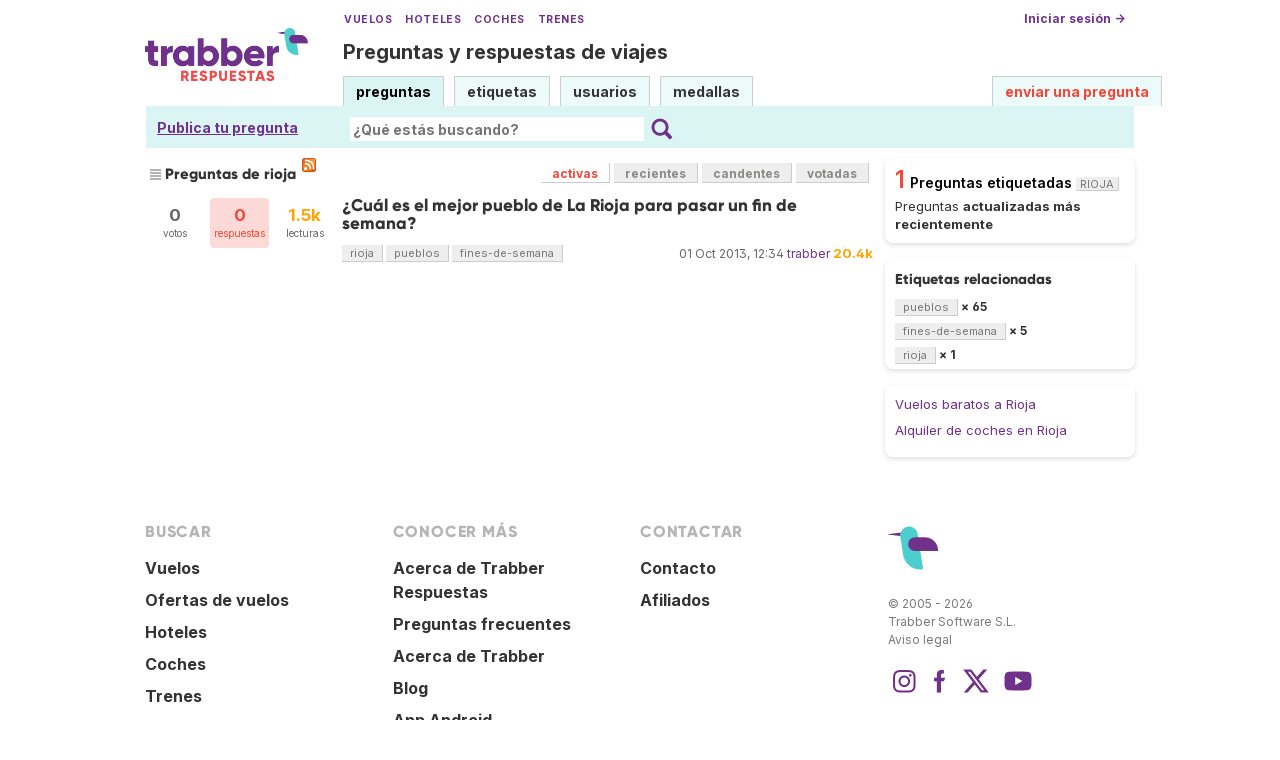

--- FILE ---
content_type: text/html; charset=UTF-8
request_url: https://respuestas.trabber.com/etiquetas/rioja/
body_size: 4677
content:
<!DOCTYPE html>
<html>
<!-- base_content.html -->

    <head>
        <title>Preguntas de rioja - Trabber Respuestas</title>
        <meta name="description" content="Questions and answers about  on Trabber Respuestas - preguntas y respuestas de viajes"/>
        <meta name="keywords" content="Trabber viajes preguntas respuestas foro comunidad viajeros"/>
        <meta property="og:image" content="https://respuestas.trabber.com/m/default/media/images/logo-respuestas-square.png"/>
        
    


    
    <link rel="alternate" type="application/rss+xml" title="RSS" href="/etiquetas/rioja/?type=rss"/>
    

        <meta http-equiv="Content-Type" content="text/html; charset=UTF-8"/>
        <meta name="viewport" content="width=device-width, initial-scale=1">


        <link rel="apple-touch-icon" sizes="180x180" href="/m/default/media/favicon/xapple-touch-icon.png.pagespeed.ic.Aw5pK5XpVT.webp">
        <link rel="icon" type="image/png" sizes="32x32" href="/m/default/media/favicon/xfavicon-32x32.png.pagespeed.ic.N-5kJIHZAb.webp">
        <link rel="icon" type="image/png" sizes="16x16" href="/m/default/media/favicon/xfavicon-16x16.png.pagespeed.ic.ASrbYm4SVf.webp">
        <link rel="manifest" href="/m/default/media/favicon/site.webmanifest">
        <link rel="mask-icon" href="/m/default/media/favicon/safari-pinned-tab.svg" color="#70318b">
        <link rel="shortcut icon" href="/m/default/media/favicon/favicon.ico">
        <meta name="msapplication-TileColor" content="#70318b">
        <meta name="msapplication-config" content="/m/default/media/favicon/browserconfig.xml">
        <meta name="theme-color" content="#70318b">

        <link rel="stylesheet" href="https://ajax.googleapis.com/ajax/libs/jqueryui/1.8.24/themes/smoothness/jquery-ui.css">



        <link rel="stylesheet" href="https://www.trabber.es/css/style.min.css"/>
        <link href="/m/default/media/style/A.style.css.pagespeed.cf.gXH05uHiAC.css" rel="stylesheet" type="text/css"/>
        
        
        <!--[if IE 6]>
        <style type="text/css">
        img, div, a { behavior: url(/m/default/media/iepngfix/iepngfix.htc) }
        </style>
        <![endif]-->
        

        <script src="https://ajax.googleapis.com/ajax/libs/jquery/1.4.4/jquery.min.js"></script>
        <script src="https://ajax.googleapis.com/ajax/libs/jqueryui/1.8.24/jquery-ui.min.js"></script>
        <script type="text/javascript">//<![CDATA[
var i18nLang='es';var appUrl='https://respuestas.trabber.com'
var scriptUrl='/'
var osqaSkin='default';var messages={username:'',confirm:"¿Estás seguro?",yes:"Sí",no:"No",message:"Mensaje:",cancel:"Cancelar",close:"Cerrar",ok:"Ok",matching_tags_url:"/matching_tags/",word:"palabra",words:"palabras",character:"carácter",characters:"carácteres"}
//]]></script>
        <script type="text/javascript" src="/m/default/media/js/osqa.main.js.pagespeed.jm.TqpHYakxxH.js"></script>



        <script async src="https://www.googletagmanager.com/gtag/js?id=G-VXFCN24B39"></script>
        <script>window.dataLayer=window.dataLayer||[];function gtag(){dataLayer.push(arguments);}gtag('js',new Date());gtag('config','G-VXFCN24B39');</script>

        <script>window.fbAsyncInit=function(){FB.init({appId:'117217151637870',version:'v6.0',status:true,cookie:true,xfbml:true});};</script>

        <script type="text/javascript">window.___gcfg={lang:'es'};</script>

        <script type="text/javascript">$(document).ready(function(){var ti=document.getElementById("id_title");if(ti){if(ti.value==""){ti.focus();}}});</script>

        


        
        
        <link rel="search" type="application/opensearchdescription+xml" href="/opensearch.xml" title="Buscar en Trabber Respuestas"/>
        
        

<script>window['gtag_enable_tcf_support']=true;gtag('consent','default',{'ad_user_data':'denied','ad_personalization':'denied','ad_storage':'denied','wait_for_update':500});</script>
<script data-ad-client="ca-pub-1797829400953831" async src="https://pagead2.googlesyndication.com/pagead/js/adsbygoogle.js"></script>
<script>window.googlefc=window.googlefc||{};window.googlefc.callbackQueue=window.googlefc.callbackQueue||[];window.googlefc.callbackQueue.push({'CONSENT_DATA_READY':()=>__tcfapi('addEventListener',2.2,function(data,success){if(success&&data.gdprApplies){if(data.eventStatus==='tcloaded'||data.eventStatus==='useractioncomplete'){var options={};if(data.publisher.consents[1]&&data.publisher.consents[8]){options.analytics_storage='granted';}else{options.analytics_storage='denied';}window.gtag('consent','update',options);}}else{window.gtag('consent','update',{'ad_user_data':'granted','ad_personalization':'granted','ad_storage':'granted','analytics_storage':'granted'});}})});</script>



    </head>
    <body>

        <div class="wrapper">
        
        <!-- template header.html -->


	<div id="roof">

        <div class="TopLinks">
            <a href="https://www.trabber.es/">Vuelos</a> <a href="https://www.trabber.es/hoteles/">Hoteles</a> <a href="https://www.trabber.es/coches/">Coches</a> <a href="https://www.trabber.es/trenes/">Trenes</a>
        </div>





        <div class="logo">
			<a href="/">
				<img width="163" src="/m/default/media/images/163xNxlogo-respuestas.png.pagespeed.ic.kesVcNW-gj.webp" title="Ir a la página inicial" alt="Trabber Respuestas - preguntas y respuestas de viajes logo"/>
			</a>
		</div>
	  
		<div id="top">







		     <a href="/cuenta/entrar/">Iniciar sesión →</a> 
		</div>

    <div class="TaglineContainer">

        <p class="Tagline"><a href="https://respuestas.trabber.com/" title="Ir a la página inicial">Preguntas y respuestas de viajes</a></p>
    </div>

    <div id="nav">
        <a id="nav_questions" class="on" href="/preguntas/">preguntas</a><a id="nav_tags" href="/etiquetas/">etiquetas</a><a id="nav_users" href="/usuarios/">usuarios</a><a id="nav_badges" href="/medallas/">medallas</a>
        <a id="nav_ask" href="/preguntas/preguntar/" class="special">enviar una pregunta</a>
    </div>
  </div>

<!--    <div class="clear"></div> -->
  
	<div id="searchBar">

        <div class="askquestionsearchbar"><a style="text-decoration: underline" class="nav_ask" href="https://respuestas.trabber.com/preguntas/preguntar/">Publica tu pregunta</a></div>

    <form action="/buscar/" method="get">
        <input type="hidden" name="csrfmiddlewaretoken" value="sdfQyU8suKJkeU1oyl7K42Dyu6ulHSLHWffYoAkZXJXuoLaIY6AyuNL4HYkGLY3u">
        <div class="searchdiv">
            <input type="image" name="Submit" value="Buscar" class="searchBtn" src="/m/default/media/images/search-icon.svg"/>
            <div class="searchInputBox"><input type="text" class="searchInput" value="" name="q" id="keywords" placeholder="¿Qué estás buscando?"/></div>

<!--            <a style="text-decoration:underline; margin-left: 15px" href="https://respuestas.trabber.com/preguntas/preguntar/">Enviar una pregunta</a>  -->

        </div>
        <div class="options" style="display: none">
            <input id="type-question" type="radio" value="question" name="t" checked="checked"/><label for="type-question">preguntas</label>
            <input id="type-tag" type="radio" value="tag" name="t"/><label for="type-tag">etiquetas</label>
            <input id="type-user" type="radio" value="user" name="t"/><label for="type-user">usuarios</label>
        </div>
    </form>
        <div style="clear:both"></div>
	</div>

	

<!-- end template header.html -->

        



<div id="wrapper">
    
    
    <div id="room">
        <div id="CALeftContainer">
            <div id="CALeft">
                

<div class="tabBar">
    



<h1 class="headQuestions">
    
        
            
                
                    Preguntas de rioja
                
            
        
    
</h1>
    <a class="feed-icon" style="background-image:url(/m/default/media/images/xfeed-icon-small.png.pagespeed.ic._5s6C5wYz8.webp)" href="/etiquetas/rioja/?type=rss" title="suscribirse al RSS de preguntas"></a>
    
<div class="tabsA"><a href="/etiquetas/rioja/" class="on" title="Preguntas actualizadas más recientemente">activas</a><a href="/etiquetas/rioja/?sort=recientes" title="Preguntas realizadas más recientemente">recientes</a><a href="/etiquetas/rioja/?sort=candentes" title="Preguntas más activas en las últimas 24 horas">candentes</a><a href="/etiquetas/rioja/?sort=mostvoted" title="Preguntas más votadas">votadas</a></div>

</div>
<div id="listA">
    
      
<div class="short-summary">
    <div class="counts">
        <div class="votes">
            <div class="item-count">0</div>
            <div>votos</div>
        </div>
        <div class="status  unanswered">
            <div class="item-count">0</div>
            <div>respuestas</div>
        </div>
        <div class="views">
             <div class="item-count"><span class="thousand">1.5k</span></div>
             <div>lecturas</div>
        </div>
    </div>

    <div class="question-summary-wrapper">
        <h2><a title="" href="/preguntas/8883/cual-es-el-mejor-pueblo-de-la-rioja-para-pasar-un-fin-de-semana">¿Cuál es el mejor pueblo de La Rioja para pasar un fin de semana?</a></h2>
        
        <div class="userinfo">
            <span class="relativetime" title="1 de octubre de 2013 a las 14:34">01 Oct 2013, 12:34</span>
            <a href="https://respuestas.trabber.com/usuarios/2/trabber">trabber</a><span class="score" title="20435 karma"><span class="thousand">20.4k</span></span>

        </div>

        <div class="tags">
            <a class="tag-link-rioja" href="/etiquetas/rioja/" title="ver preguntas etiquetadas  'rioja'" rel="tag">rioja</a>
            <a class="tag-link-pueblos" href="/etiquetas/pueblos/" title="ver preguntas etiquetadas  'pueblos'" rel="tag">pueblos</a>
            <a class="tag-link-fines-de-semana" href="/etiquetas/fines-de-semana/" title="ver preguntas etiquetadas  'fines-de-semana'" rel="tag">fines-de-semana</a>
        </div>
    </div>

</div>
    
</div>

    <div class="pager"></div>
    



            </div>
        </div>
        <div id="CARight">
            
    <div class="boxC"><div class="questions-count">
        1<span style="color:black;font-size:14px;margin-left:5px">Preguntas etiquetadas <span class="tag">rioja</span></span></div><div><p class="nomargin">
            Preguntas <strong>actualizadas más recientemente</strong></p></div></div>



    



    <div class="boxC">
        <h3 class="subtitle">Etiquetas relacionadas</h3>
        <div class="tags" id="recent-tags">
            
                <a rel="tag" class="tag-link-pueblos" title="ver preguntas etiquetadas 'pueblos'" href="/etiquetas/pueblos/">pueblos</a>
                <span class="tag-number">&#215; 65</span>
                <br/>
            
                <a rel="tag" class="tag-link-fines-de-semana" title="ver preguntas etiquetadas 'fines-de-semana'" href="/etiquetas/fines-de-semana/">fines-de-semana</a>
                <span class="tag-number">&#215; 5</span>
                <br/>
            
                <a rel="tag" class="tag-link-rioja" title="ver preguntas etiquetadas 'rioja'" href="/etiquetas/rioja/">rioja</a>
                <span class="tag-number">&#215; 1</span>
                <br/>
            
        </div>
    </div>


    
    <div class="boxC">
        
            <p><a href="https://www.trabber.es/vuelos-a-rioja-rij/">Vuelos baratos a Rioja</a></p>
        
        
        
            <p><a href="https://www.trabber.es/alquiler-de-coches/aeropuerto-rioja-rij/">Alquiler de coches en Rioja</a></p>
        
    </div>
    



        </div>
        <div id="tail" style="clear:both;">
            

    <div style="clear:both"></div>


        </div>
    </div>
    <div class="spacer3"></div>
</div>

        
            <div id="ground">
                


<footer class="footer">

    <div class="container mb-6 pb-6">
        <div class="columns">
            <div class="column">
                <h4 class="mb-4">Buscar</h4>
                <ul>
                    <li><a href="https://www.trabber.es/">Vuelos</a></li>
                    <li><a href="https://www.trabber.es/ofertas/">Ofertas de vuelos</a></li>
                    <li><a href="https://www.trabber.es/hoteles/">Hoteles</a></li>
                    <li><a href="https://www.trabber.es/coches/">Coches</a></li>
                    <li><a href="https://www.trabber.es/trenes/">Trenes</a></li>
                </ul>
            </div>
            <div class="column">
                <h4 class="mb-4">Conocer más</h4>
                <ul>
                    <li><a href="/acerca-de/">Acerca de Trabber Respuestas</a></li>
                    <li><a href="/preguntas-frecuentes/">Preguntas frecuentes</a></li>
                    <li><a href="https://www.trabber.es/show/about">Acerca de Trabber</a></li>
                    <li><a href="https://blog.trabber.com/">Blog</a></li>
                    <li><a href="https://play.google.com/store/apps/details?id=com.trabber.android&utm_campaign=respuestas-footer">App Android</a></li>
                    <li><a href="https://apps.apple.com/es/app/trabber-vuelos-hoteles-y-m%C3%A1s/id1447942035?pt=119548824&ct=respuestas-footer&mt=8">App iPhone</a></li>
                </ul>
            </div>
            <div class="column">
                <h4 class="mb-4">Contactar</h4>
                <ul>
                    <li><a href="https://www.trabber.es/contact" onclick="footerContact(); return false;">Contacto</a></li>
                    <li><a href="https://tradetracker.com/es/campaigns/viajes-y-vacaciones-26/trabber-27686/">Afiliados</a></li>
                </ul>
            </div>
            <div class="column">
                <span class="is-block mb-4"><img src="https://www.trabber.es/images/trabber-icon.svg" width="50" height="50"></span>
                <div class="legal is-size-7 has-text-grey mb-4">
                    <p>&copy; 2005 - 2026</p>
                    <p>Trabber Software S.L.</p>
                    <p><a href="https://www.trabber.es/show/legal">Aviso legal</a></p>
                </div>

                <div class="social">
                    <a target="_blank" rel="noopener" title="Trabber en Instagram" href="https://www.instagram.com/trabber/"><span class="sprite icon-instagram"></span></a>
                    <a target="_blank" rel="noopener" title="Trabber en Facebook" href="https://www.facebook.com/trabber"><span class="sprite icon-facebook"></span></a>
                    <a target="_blank" rel="noopener" title="síguenos vía X" href="https://x.com/Trabber"><span class="icon-social icon-x"></span></a>
                    <a target="_blank" rel="noopener" title="YouTube @trabber" href="https://www.youtube.com/@trabber"><span class="icon-social icon-youtube"></span></a>
                </div>
            </div>
        </div>

    </div>

</footer>

            </div>
        
        
        
        </div>

        <!-- Put all elements with fixed position here, IE6 fixed position fix: http://ryanfait.com/position-fixed-ie6/ -->
        <div class="notify" style="display:none">
            
                
            
            <a id="close-notify" onclick="notify.close(true)">&#215;</a>
        </div>
    </body>
</html>
<!-- end template base_content.html -->


--- FILE ---
content_type: text/html; charset=utf-8
request_url: https://www.google.com/recaptcha/api2/aframe
body_size: 268
content:
<!DOCTYPE HTML><html><head><meta http-equiv="content-type" content="text/html; charset=UTF-8"></head><body><script nonce="ouV1wlZWQiP0BOJFkllS5A">/** Anti-fraud and anti-abuse applications only. See google.com/recaptcha */ try{var clients={'sodar':'https://pagead2.googlesyndication.com/pagead/sodar?'};window.addEventListener("message",function(a){try{if(a.source===window.parent){var b=JSON.parse(a.data);var c=clients[b['id']];if(c){var d=document.createElement('img');d.src=c+b['params']+'&rc='+(localStorage.getItem("rc::a")?sessionStorage.getItem("rc::b"):"");window.document.body.appendChild(d);sessionStorage.setItem("rc::e",parseInt(sessionStorage.getItem("rc::e")||0)+1);localStorage.setItem("rc::h",'1769304248460');}}}catch(b){}});window.parent.postMessage("_grecaptcha_ready", "*");}catch(b){}</script></body></html>